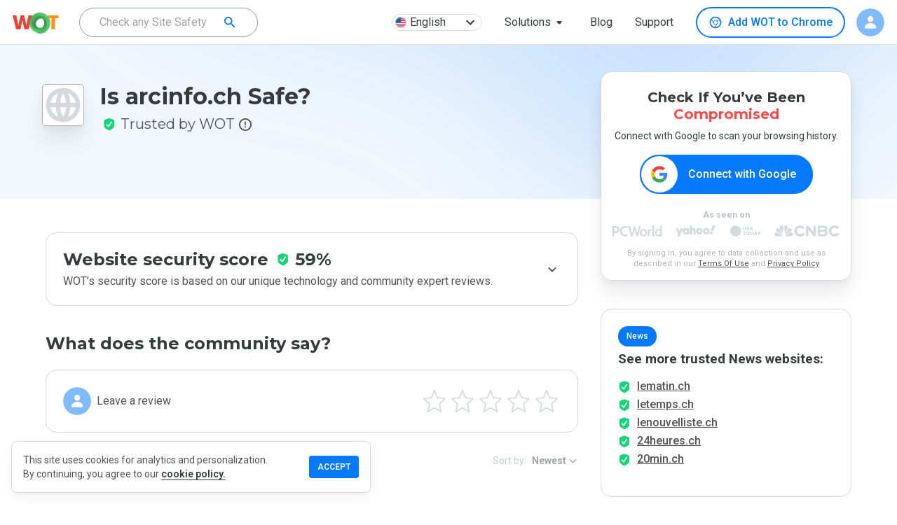

--- FILE ---
content_type: text/html; charset=utf-8
request_url: https://www.google.com/recaptcha/api2/anchor?ar=1&k=6Lcc1-krAAAAABhjg7Pe_RBytcJ83XMZ-RlIgf-i&co=aHR0cHM6Ly93d3cubXl3b3QuY29tOjQ0Mw..&hl=en&type=image&v=PoyoqOPhxBO7pBk68S4YbpHZ&theme=light&size=normal&badge=bottomright&anchor-ms=20000&execute-ms=30000&cb=uzfwl2fhodsv
body_size: 49292
content:
<!DOCTYPE HTML><html dir="ltr" lang="en"><head><meta http-equiv="Content-Type" content="text/html; charset=UTF-8">
<meta http-equiv="X-UA-Compatible" content="IE=edge">
<title>reCAPTCHA</title>
<style type="text/css">
/* cyrillic-ext */
@font-face {
  font-family: 'Roboto';
  font-style: normal;
  font-weight: 400;
  font-stretch: 100%;
  src: url(//fonts.gstatic.com/s/roboto/v48/KFO7CnqEu92Fr1ME7kSn66aGLdTylUAMa3GUBHMdazTgWw.woff2) format('woff2');
  unicode-range: U+0460-052F, U+1C80-1C8A, U+20B4, U+2DE0-2DFF, U+A640-A69F, U+FE2E-FE2F;
}
/* cyrillic */
@font-face {
  font-family: 'Roboto';
  font-style: normal;
  font-weight: 400;
  font-stretch: 100%;
  src: url(//fonts.gstatic.com/s/roboto/v48/KFO7CnqEu92Fr1ME7kSn66aGLdTylUAMa3iUBHMdazTgWw.woff2) format('woff2');
  unicode-range: U+0301, U+0400-045F, U+0490-0491, U+04B0-04B1, U+2116;
}
/* greek-ext */
@font-face {
  font-family: 'Roboto';
  font-style: normal;
  font-weight: 400;
  font-stretch: 100%;
  src: url(//fonts.gstatic.com/s/roboto/v48/KFO7CnqEu92Fr1ME7kSn66aGLdTylUAMa3CUBHMdazTgWw.woff2) format('woff2');
  unicode-range: U+1F00-1FFF;
}
/* greek */
@font-face {
  font-family: 'Roboto';
  font-style: normal;
  font-weight: 400;
  font-stretch: 100%;
  src: url(//fonts.gstatic.com/s/roboto/v48/KFO7CnqEu92Fr1ME7kSn66aGLdTylUAMa3-UBHMdazTgWw.woff2) format('woff2');
  unicode-range: U+0370-0377, U+037A-037F, U+0384-038A, U+038C, U+038E-03A1, U+03A3-03FF;
}
/* math */
@font-face {
  font-family: 'Roboto';
  font-style: normal;
  font-weight: 400;
  font-stretch: 100%;
  src: url(//fonts.gstatic.com/s/roboto/v48/KFO7CnqEu92Fr1ME7kSn66aGLdTylUAMawCUBHMdazTgWw.woff2) format('woff2');
  unicode-range: U+0302-0303, U+0305, U+0307-0308, U+0310, U+0312, U+0315, U+031A, U+0326-0327, U+032C, U+032F-0330, U+0332-0333, U+0338, U+033A, U+0346, U+034D, U+0391-03A1, U+03A3-03A9, U+03B1-03C9, U+03D1, U+03D5-03D6, U+03F0-03F1, U+03F4-03F5, U+2016-2017, U+2034-2038, U+203C, U+2040, U+2043, U+2047, U+2050, U+2057, U+205F, U+2070-2071, U+2074-208E, U+2090-209C, U+20D0-20DC, U+20E1, U+20E5-20EF, U+2100-2112, U+2114-2115, U+2117-2121, U+2123-214F, U+2190, U+2192, U+2194-21AE, U+21B0-21E5, U+21F1-21F2, U+21F4-2211, U+2213-2214, U+2216-22FF, U+2308-230B, U+2310, U+2319, U+231C-2321, U+2336-237A, U+237C, U+2395, U+239B-23B7, U+23D0, U+23DC-23E1, U+2474-2475, U+25AF, U+25B3, U+25B7, U+25BD, U+25C1, U+25CA, U+25CC, U+25FB, U+266D-266F, U+27C0-27FF, U+2900-2AFF, U+2B0E-2B11, U+2B30-2B4C, U+2BFE, U+3030, U+FF5B, U+FF5D, U+1D400-1D7FF, U+1EE00-1EEFF;
}
/* symbols */
@font-face {
  font-family: 'Roboto';
  font-style: normal;
  font-weight: 400;
  font-stretch: 100%;
  src: url(//fonts.gstatic.com/s/roboto/v48/KFO7CnqEu92Fr1ME7kSn66aGLdTylUAMaxKUBHMdazTgWw.woff2) format('woff2');
  unicode-range: U+0001-000C, U+000E-001F, U+007F-009F, U+20DD-20E0, U+20E2-20E4, U+2150-218F, U+2190, U+2192, U+2194-2199, U+21AF, U+21E6-21F0, U+21F3, U+2218-2219, U+2299, U+22C4-22C6, U+2300-243F, U+2440-244A, U+2460-24FF, U+25A0-27BF, U+2800-28FF, U+2921-2922, U+2981, U+29BF, U+29EB, U+2B00-2BFF, U+4DC0-4DFF, U+FFF9-FFFB, U+10140-1018E, U+10190-1019C, U+101A0, U+101D0-101FD, U+102E0-102FB, U+10E60-10E7E, U+1D2C0-1D2D3, U+1D2E0-1D37F, U+1F000-1F0FF, U+1F100-1F1AD, U+1F1E6-1F1FF, U+1F30D-1F30F, U+1F315, U+1F31C, U+1F31E, U+1F320-1F32C, U+1F336, U+1F378, U+1F37D, U+1F382, U+1F393-1F39F, U+1F3A7-1F3A8, U+1F3AC-1F3AF, U+1F3C2, U+1F3C4-1F3C6, U+1F3CA-1F3CE, U+1F3D4-1F3E0, U+1F3ED, U+1F3F1-1F3F3, U+1F3F5-1F3F7, U+1F408, U+1F415, U+1F41F, U+1F426, U+1F43F, U+1F441-1F442, U+1F444, U+1F446-1F449, U+1F44C-1F44E, U+1F453, U+1F46A, U+1F47D, U+1F4A3, U+1F4B0, U+1F4B3, U+1F4B9, U+1F4BB, U+1F4BF, U+1F4C8-1F4CB, U+1F4D6, U+1F4DA, U+1F4DF, U+1F4E3-1F4E6, U+1F4EA-1F4ED, U+1F4F7, U+1F4F9-1F4FB, U+1F4FD-1F4FE, U+1F503, U+1F507-1F50B, U+1F50D, U+1F512-1F513, U+1F53E-1F54A, U+1F54F-1F5FA, U+1F610, U+1F650-1F67F, U+1F687, U+1F68D, U+1F691, U+1F694, U+1F698, U+1F6AD, U+1F6B2, U+1F6B9-1F6BA, U+1F6BC, U+1F6C6-1F6CF, U+1F6D3-1F6D7, U+1F6E0-1F6EA, U+1F6F0-1F6F3, U+1F6F7-1F6FC, U+1F700-1F7FF, U+1F800-1F80B, U+1F810-1F847, U+1F850-1F859, U+1F860-1F887, U+1F890-1F8AD, U+1F8B0-1F8BB, U+1F8C0-1F8C1, U+1F900-1F90B, U+1F93B, U+1F946, U+1F984, U+1F996, U+1F9E9, U+1FA00-1FA6F, U+1FA70-1FA7C, U+1FA80-1FA89, U+1FA8F-1FAC6, U+1FACE-1FADC, U+1FADF-1FAE9, U+1FAF0-1FAF8, U+1FB00-1FBFF;
}
/* vietnamese */
@font-face {
  font-family: 'Roboto';
  font-style: normal;
  font-weight: 400;
  font-stretch: 100%;
  src: url(//fonts.gstatic.com/s/roboto/v48/KFO7CnqEu92Fr1ME7kSn66aGLdTylUAMa3OUBHMdazTgWw.woff2) format('woff2');
  unicode-range: U+0102-0103, U+0110-0111, U+0128-0129, U+0168-0169, U+01A0-01A1, U+01AF-01B0, U+0300-0301, U+0303-0304, U+0308-0309, U+0323, U+0329, U+1EA0-1EF9, U+20AB;
}
/* latin-ext */
@font-face {
  font-family: 'Roboto';
  font-style: normal;
  font-weight: 400;
  font-stretch: 100%;
  src: url(//fonts.gstatic.com/s/roboto/v48/KFO7CnqEu92Fr1ME7kSn66aGLdTylUAMa3KUBHMdazTgWw.woff2) format('woff2');
  unicode-range: U+0100-02BA, U+02BD-02C5, U+02C7-02CC, U+02CE-02D7, U+02DD-02FF, U+0304, U+0308, U+0329, U+1D00-1DBF, U+1E00-1E9F, U+1EF2-1EFF, U+2020, U+20A0-20AB, U+20AD-20C0, U+2113, U+2C60-2C7F, U+A720-A7FF;
}
/* latin */
@font-face {
  font-family: 'Roboto';
  font-style: normal;
  font-weight: 400;
  font-stretch: 100%;
  src: url(//fonts.gstatic.com/s/roboto/v48/KFO7CnqEu92Fr1ME7kSn66aGLdTylUAMa3yUBHMdazQ.woff2) format('woff2');
  unicode-range: U+0000-00FF, U+0131, U+0152-0153, U+02BB-02BC, U+02C6, U+02DA, U+02DC, U+0304, U+0308, U+0329, U+2000-206F, U+20AC, U+2122, U+2191, U+2193, U+2212, U+2215, U+FEFF, U+FFFD;
}
/* cyrillic-ext */
@font-face {
  font-family: 'Roboto';
  font-style: normal;
  font-weight: 500;
  font-stretch: 100%;
  src: url(//fonts.gstatic.com/s/roboto/v48/KFO7CnqEu92Fr1ME7kSn66aGLdTylUAMa3GUBHMdazTgWw.woff2) format('woff2');
  unicode-range: U+0460-052F, U+1C80-1C8A, U+20B4, U+2DE0-2DFF, U+A640-A69F, U+FE2E-FE2F;
}
/* cyrillic */
@font-face {
  font-family: 'Roboto';
  font-style: normal;
  font-weight: 500;
  font-stretch: 100%;
  src: url(//fonts.gstatic.com/s/roboto/v48/KFO7CnqEu92Fr1ME7kSn66aGLdTylUAMa3iUBHMdazTgWw.woff2) format('woff2');
  unicode-range: U+0301, U+0400-045F, U+0490-0491, U+04B0-04B1, U+2116;
}
/* greek-ext */
@font-face {
  font-family: 'Roboto';
  font-style: normal;
  font-weight: 500;
  font-stretch: 100%;
  src: url(//fonts.gstatic.com/s/roboto/v48/KFO7CnqEu92Fr1ME7kSn66aGLdTylUAMa3CUBHMdazTgWw.woff2) format('woff2');
  unicode-range: U+1F00-1FFF;
}
/* greek */
@font-face {
  font-family: 'Roboto';
  font-style: normal;
  font-weight: 500;
  font-stretch: 100%;
  src: url(//fonts.gstatic.com/s/roboto/v48/KFO7CnqEu92Fr1ME7kSn66aGLdTylUAMa3-UBHMdazTgWw.woff2) format('woff2');
  unicode-range: U+0370-0377, U+037A-037F, U+0384-038A, U+038C, U+038E-03A1, U+03A3-03FF;
}
/* math */
@font-face {
  font-family: 'Roboto';
  font-style: normal;
  font-weight: 500;
  font-stretch: 100%;
  src: url(//fonts.gstatic.com/s/roboto/v48/KFO7CnqEu92Fr1ME7kSn66aGLdTylUAMawCUBHMdazTgWw.woff2) format('woff2');
  unicode-range: U+0302-0303, U+0305, U+0307-0308, U+0310, U+0312, U+0315, U+031A, U+0326-0327, U+032C, U+032F-0330, U+0332-0333, U+0338, U+033A, U+0346, U+034D, U+0391-03A1, U+03A3-03A9, U+03B1-03C9, U+03D1, U+03D5-03D6, U+03F0-03F1, U+03F4-03F5, U+2016-2017, U+2034-2038, U+203C, U+2040, U+2043, U+2047, U+2050, U+2057, U+205F, U+2070-2071, U+2074-208E, U+2090-209C, U+20D0-20DC, U+20E1, U+20E5-20EF, U+2100-2112, U+2114-2115, U+2117-2121, U+2123-214F, U+2190, U+2192, U+2194-21AE, U+21B0-21E5, U+21F1-21F2, U+21F4-2211, U+2213-2214, U+2216-22FF, U+2308-230B, U+2310, U+2319, U+231C-2321, U+2336-237A, U+237C, U+2395, U+239B-23B7, U+23D0, U+23DC-23E1, U+2474-2475, U+25AF, U+25B3, U+25B7, U+25BD, U+25C1, U+25CA, U+25CC, U+25FB, U+266D-266F, U+27C0-27FF, U+2900-2AFF, U+2B0E-2B11, U+2B30-2B4C, U+2BFE, U+3030, U+FF5B, U+FF5D, U+1D400-1D7FF, U+1EE00-1EEFF;
}
/* symbols */
@font-face {
  font-family: 'Roboto';
  font-style: normal;
  font-weight: 500;
  font-stretch: 100%;
  src: url(//fonts.gstatic.com/s/roboto/v48/KFO7CnqEu92Fr1ME7kSn66aGLdTylUAMaxKUBHMdazTgWw.woff2) format('woff2');
  unicode-range: U+0001-000C, U+000E-001F, U+007F-009F, U+20DD-20E0, U+20E2-20E4, U+2150-218F, U+2190, U+2192, U+2194-2199, U+21AF, U+21E6-21F0, U+21F3, U+2218-2219, U+2299, U+22C4-22C6, U+2300-243F, U+2440-244A, U+2460-24FF, U+25A0-27BF, U+2800-28FF, U+2921-2922, U+2981, U+29BF, U+29EB, U+2B00-2BFF, U+4DC0-4DFF, U+FFF9-FFFB, U+10140-1018E, U+10190-1019C, U+101A0, U+101D0-101FD, U+102E0-102FB, U+10E60-10E7E, U+1D2C0-1D2D3, U+1D2E0-1D37F, U+1F000-1F0FF, U+1F100-1F1AD, U+1F1E6-1F1FF, U+1F30D-1F30F, U+1F315, U+1F31C, U+1F31E, U+1F320-1F32C, U+1F336, U+1F378, U+1F37D, U+1F382, U+1F393-1F39F, U+1F3A7-1F3A8, U+1F3AC-1F3AF, U+1F3C2, U+1F3C4-1F3C6, U+1F3CA-1F3CE, U+1F3D4-1F3E0, U+1F3ED, U+1F3F1-1F3F3, U+1F3F5-1F3F7, U+1F408, U+1F415, U+1F41F, U+1F426, U+1F43F, U+1F441-1F442, U+1F444, U+1F446-1F449, U+1F44C-1F44E, U+1F453, U+1F46A, U+1F47D, U+1F4A3, U+1F4B0, U+1F4B3, U+1F4B9, U+1F4BB, U+1F4BF, U+1F4C8-1F4CB, U+1F4D6, U+1F4DA, U+1F4DF, U+1F4E3-1F4E6, U+1F4EA-1F4ED, U+1F4F7, U+1F4F9-1F4FB, U+1F4FD-1F4FE, U+1F503, U+1F507-1F50B, U+1F50D, U+1F512-1F513, U+1F53E-1F54A, U+1F54F-1F5FA, U+1F610, U+1F650-1F67F, U+1F687, U+1F68D, U+1F691, U+1F694, U+1F698, U+1F6AD, U+1F6B2, U+1F6B9-1F6BA, U+1F6BC, U+1F6C6-1F6CF, U+1F6D3-1F6D7, U+1F6E0-1F6EA, U+1F6F0-1F6F3, U+1F6F7-1F6FC, U+1F700-1F7FF, U+1F800-1F80B, U+1F810-1F847, U+1F850-1F859, U+1F860-1F887, U+1F890-1F8AD, U+1F8B0-1F8BB, U+1F8C0-1F8C1, U+1F900-1F90B, U+1F93B, U+1F946, U+1F984, U+1F996, U+1F9E9, U+1FA00-1FA6F, U+1FA70-1FA7C, U+1FA80-1FA89, U+1FA8F-1FAC6, U+1FACE-1FADC, U+1FADF-1FAE9, U+1FAF0-1FAF8, U+1FB00-1FBFF;
}
/* vietnamese */
@font-face {
  font-family: 'Roboto';
  font-style: normal;
  font-weight: 500;
  font-stretch: 100%;
  src: url(//fonts.gstatic.com/s/roboto/v48/KFO7CnqEu92Fr1ME7kSn66aGLdTylUAMa3OUBHMdazTgWw.woff2) format('woff2');
  unicode-range: U+0102-0103, U+0110-0111, U+0128-0129, U+0168-0169, U+01A0-01A1, U+01AF-01B0, U+0300-0301, U+0303-0304, U+0308-0309, U+0323, U+0329, U+1EA0-1EF9, U+20AB;
}
/* latin-ext */
@font-face {
  font-family: 'Roboto';
  font-style: normal;
  font-weight: 500;
  font-stretch: 100%;
  src: url(//fonts.gstatic.com/s/roboto/v48/KFO7CnqEu92Fr1ME7kSn66aGLdTylUAMa3KUBHMdazTgWw.woff2) format('woff2');
  unicode-range: U+0100-02BA, U+02BD-02C5, U+02C7-02CC, U+02CE-02D7, U+02DD-02FF, U+0304, U+0308, U+0329, U+1D00-1DBF, U+1E00-1E9F, U+1EF2-1EFF, U+2020, U+20A0-20AB, U+20AD-20C0, U+2113, U+2C60-2C7F, U+A720-A7FF;
}
/* latin */
@font-face {
  font-family: 'Roboto';
  font-style: normal;
  font-weight: 500;
  font-stretch: 100%;
  src: url(//fonts.gstatic.com/s/roboto/v48/KFO7CnqEu92Fr1ME7kSn66aGLdTylUAMa3yUBHMdazQ.woff2) format('woff2');
  unicode-range: U+0000-00FF, U+0131, U+0152-0153, U+02BB-02BC, U+02C6, U+02DA, U+02DC, U+0304, U+0308, U+0329, U+2000-206F, U+20AC, U+2122, U+2191, U+2193, U+2212, U+2215, U+FEFF, U+FFFD;
}
/* cyrillic-ext */
@font-face {
  font-family: 'Roboto';
  font-style: normal;
  font-weight: 900;
  font-stretch: 100%;
  src: url(//fonts.gstatic.com/s/roboto/v48/KFO7CnqEu92Fr1ME7kSn66aGLdTylUAMa3GUBHMdazTgWw.woff2) format('woff2');
  unicode-range: U+0460-052F, U+1C80-1C8A, U+20B4, U+2DE0-2DFF, U+A640-A69F, U+FE2E-FE2F;
}
/* cyrillic */
@font-face {
  font-family: 'Roboto';
  font-style: normal;
  font-weight: 900;
  font-stretch: 100%;
  src: url(//fonts.gstatic.com/s/roboto/v48/KFO7CnqEu92Fr1ME7kSn66aGLdTylUAMa3iUBHMdazTgWw.woff2) format('woff2');
  unicode-range: U+0301, U+0400-045F, U+0490-0491, U+04B0-04B1, U+2116;
}
/* greek-ext */
@font-face {
  font-family: 'Roboto';
  font-style: normal;
  font-weight: 900;
  font-stretch: 100%;
  src: url(//fonts.gstatic.com/s/roboto/v48/KFO7CnqEu92Fr1ME7kSn66aGLdTylUAMa3CUBHMdazTgWw.woff2) format('woff2');
  unicode-range: U+1F00-1FFF;
}
/* greek */
@font-face {
  font-family: 'Roboto';
  font-style: normal;
  font-weight: 900;
  font-stretch: 100%;
  src: url(//fonts.gstatic.com/s/roboto/v48/KFO7CnqEu92Fr1ME7kSn66aGLdTylUAMa3-UBHMdazTgWw.woff2) format('woff2');
  unicode-range: U+0370-0377, U+037A-037F, U+0384-038A, U+038C, U+038E-03A1, U+03A3-03FF;
}
/* math */
@font-face {
  font-family: 'Roboto';
  font-style: normal;
  font-weight: 900;
  font-stretch: 100%;
  src: url(//fonts.gstatic.com/s/roboto/v48/KFO7CnqEu92Fr1ME7kSn66aGLdTylUAMawCUBHMdazTgWw.woff2) format('woff2');
  unicode-range: U+0302-0303, U+0305, U+0307-0308, U+0310, U+0312, U+0315, U+031A, U+0326-0327, U+032C, U+032F-0330, U+0332-0333, U+0338, U+033A, U+0346, U+034D, U+0391-03A1, U+03A3-03A9, U+03B1-03C9, U+03D1, U+03D5-03D6, U+03F0-03F1, U+03F4-03F5, U+2016-2017, U+2034-2038, U+203C, U+2040, U+2043, U+2047, U+2050, U+2057, U+205F, U+2070-2071, U+2074-208E, U+2090-209C, U+20D0-20DC, U+20E1, U+20E5-20EF, U+2100-2112, U+2114-2115, U+2117-2121, U+2123-214F, U+2190, U+2192, U+2194-21AE, U+21B0-21E5, U+21F1-21F2, U+21F4-2211, U+2213-2214, U+2216-22FF, U+2308-230B, U+2310, U+2319, U+231C-2321, U+2336-237A, U+237C, U+2395, U+239B-23B7, U+23D0, U+23DC-23E1, U+2474-2475, U+25AF, U+25B3, U+25B7, U+25BD, U+25C1, U+25CA, U+25CC, U+25FB, U+266D-266F, U+27C0-27FF, U+2900-2AFF, U+2B0E-2B11, U+2B30-2B4C, U+2BFE, U+3030, U+FF5B, U+FF5D, U+1D400-1D7FF, U+1EE00-1EEFF;
}
/* symbols */
@font-face {
  font-family: 'Roboto';
  font-style: normal;
  font-weight: 900;
  font-stretch: 100%;
  src: url(//fonts.gstatic.com/s/roboto/v48/KFO7CnqEu92Fr1ME7kSn66aGLdTylUAMaxKUBHMdazTgWw.woff2) format('woff2');
  unicode-range: U+0001-000C, U+000E-001F, U+007F-009F, U+20DD-20E0, U+20E2-20E4, U+2150-218F, U+2190, U+2192, U+2194-2199, U+21AF, U+21E6-21F0, U+21F3, U+2218-2219, U+2299, U+22C4-22C6, U+2300-243F, U+2440-244A, U+2460-24FF, U+25A0-27BF, U+2800-28FF, U+2921-2922, U+2981, U+29BF, U+29EB, U+2B00-2BFF, U+4DC0-4DFF, U+FFF9-FFFB, U+10140-1018E, U+10190-1019C, U+101A0, U+101D0-101FD, U+102E0-102FB, U+10E60-10E7E, U+1D2C0-1D2D3, U+1D2E0-1D37F, U+1F000-1F0FF, U+1F100-1F1AD, U+1F1E6-1F1FF, U+1F30D-1F30F, U+1F315, U+1F31C, U+1F31E, U+1F320-1F32C, U+1F336, U+1F378, U+1F37D, U+1F382, U+1F393-1F39F, U+1F3A7-1F3A8, U+1F3AC-1F3AF, U+1F3C2, U+1F3C4-1F3C6, U+1F3CA-1F3CE, U+1F3D4-1F3E0, U+1F3ED, U+1F3F1-1F3F3, U+1F3F5-1F3F7, U+1F408, U+1F415, U+1F41F, U+1F426, U+1F43F, U+1F441-1F442, U+1F444, U+1F446-1F449, U+1F44C-1F44E, U+1F453, U+1F46A, U+1F47D, U+1F4A3, U+1F4B0, U+1F4B3, U+1F4B9, U+1F4BB, U+1F4BF, U+1F4C8-1F4CB, U+1F4D6, U+1F4DA, U+1F4DF, U+1F4E3-1F4E6, U+1F4EA-1F4ED, U+1F4F7, U+1F4F9-1F4FB, U+1F4FD-1F4FE, U+1F503, U+1F507-1F50B, U+1F50D, U+1F512-1F513, U+1F53E-1F54A, U+1F54F-1F5FA, U+1F610, U+1F650-1F67F, U+1F687, U+1F68D, U+1F691, U+1F694, U+1F698, U+1F6AD, U+1F6B2, U+1F6B9-1F6BA, U+1F6BC, U+1F6C6-1F6CF, U+1F6D3-1F6D7, U+1F6E0-1F6EA, U+1F6F0-1F6F3, U+1F6F7-1F6FC, U+1F700-1F7FF, U+1F800-1F80B, U+1F810-1F847, U+1F850-1F859, U+1F860-1F887, U+1F890-1F8AD, U+1F8B0-1F8BB, U+1F8C0-1F8C1, U+1F900-1F90B, U+1F93B, U+1F946, U+1F984, U+1F996, U+1F9E9, U+1FA00-1FA6F, U+1FA70-1FA7C, U+1FA80-1FA89, U+1FA8F-1FAC6, U+1FACE-1FADC, U+1FADF-1FAE9, U+1FAF0-1FAF8, U+1FB00-1FBFF;
}
/* vietnamese */
@font-face {
  font-family: 'Roboto';
  font-style: normal;
  font-weight: 900;
  font-stretch: 100%;
  src: url(//fonts.gstatic.com/s/roboto/v48/KFO7CnqEu92Fr1ME7kSn66aGLdTylUAMa3OUBHMdazTgWw.woff2) format('woff2');
  unicode-range: U+0102-0103, U+0110-0111, U+0128-0129, U+0168-0169, U+01A0-01A1, U+01AF-01B0, U+0300-0301, U+0303-0304, U+0308-0309, U+0323, U+0329, U+1EA0-1EF9, U+20AB;
}
/* latin-ext */
@font-face {
  font-family: 'Roboto';
  font-style: normal;
  font-weight: 900;
  font-stretch: 100%;
  src: url(//fonts.gstatic.com/s/roboto/v48/KFO7CnqEu92Fr1ME7kSn66aGLdTylUAMa3KUBHMdazTgWw.woff2) format('woff2');
  unicode-range: U+0100-02BA, U+02BD-02C5, U+02C7-02CC, U+02CE-02D7, U+02DD-02FF, U+0304, U+0308, U+0329, U+1D00-1DBF, U+1E00-1E9F, U+1EF2-1EFF, U+2020, U+20A0-20AB, U+20AD-20C0, U+2113, U+2C60-2C7F, U+A720-A7FF;
}
/* latin */
@font-face {
  font-family: 'Roboto';
  font-style: normal;
  font-weight: 900;
  font-stretch: 100%;
  src: url(//fonts.gstatic.com/s/roboto/v48/KFO7CnqEu92Fr1ME7kSn66aGLdTylUAMa3yUBHMdazQ.woff2) format('woff2');
  unicode-range: U+0000-00FF, U+0131, U+0152-0153, U+02BB-02BC, U+02C6, U+02DA, U+02DC, U+0304, U+0308, U+0329, U+2000-206F, U+20AC, U+2122, U+2191, U+2193, U+2212, U+2215, U+FEFF, U+FFFD;
}

</style>
<link rel="stylesheet" type="text/css" href="https://www.gstatic.com/recaptcha/releases/PoyoqOPhxBO7pBk68S4YbpHZ/styles__ltr.css">
<script nonce="LrbDVayLZDNR3Ci2BNMO5A" type="text/javascript">window['__recaptcha_api'] = 'https://www.google.com/recaptcha/api2/';</script>
<script type="text/javascript" src="https://www.gstatic.com/recaptcha/releases/PoyoqOPhxBO7pBk68S4YbpHZ/recaptcha__en.js" nonce="LrbDVayLZDNR3Ci2BNMO5A">
      
    </script></head>
<body><div id="rc-anchor-alert" class="rc-anchor-alert"></div>
<input type="hidden" id="recaptcha-token" value="[base64]">
<script type="text/javascript" nonce="LrbDVayLZDNR3Ci2BNMO5A">
      recaptcha.anchor.Main.init("[\x22ainput\x22,[\x22bgdata\x22,\x22\x22,\[base64]/[base64]/[base64]/bmV3IHJbeF0oY1swXSk6RT09Mj9uZXcgclt4XShjWzBdLGNbMV0pOkU9PTM/bmV3IHJbeF0oY1swXSxjWzFdLGNbMl0pOkU9PTQ/[base64]/[base64]/[base64]/[base64]/[base64]/[base64]/[base64]/[base64]\x22,\[base64]\x22,\[base64]/w65YwqrDhzBhwrnCu8KNwr7DuB8lTMO2w5IyUkkjw5d7w61zJcKZZ8K7w4fDrgkIasKABVDCsgQbw6JcX3nCsMK/w5MnwovCkMKJC1YjwrZSfBtrwr9jFMOewpdYdMOKwoXCp1N2wpXDisO7w6kxcQl9N8O8fStrwrh+KsKEw67CvcKWw4A0woDDmWNVwoVOwpVrbQoIAsOyFk/DnCzCgsOHw7s1w4Fjw5tlYnpfIsKlLgjCksK5Z8OLN11dfg/DjnV/wr3DkVN+FsKVw5BCwq5Tw40Uwp1ad2ZYHcO1bMOnw5hwwqhtw6rDpcKAOsKNwod8OggAQMKRwr1zNxwmZCEpwozDicO1O8KsNcO7OizChyjCq8OeDcKpDV1xw5HDjMOuS8OdwrAtPcK/CXDCuMOnw7fClWnCsCZFw6/CtMOQw68qRXl2PcKbIwnCnCLCoEURwq7DncO3w5jDnhbDpyBuJgVHeMK1wqstE8Orw71RwpFTKcKPwqzDssOvw5oMw7XCgQpACAvCpcOYw4JBXcKSw4DDhMKDw7jCmAo/[base64]/BkxzwovCm0Q9wrx/DcK/fxrDvXPCosO5w6HDmMKhZcKtwpsPwq/Co8KbwrpCNcO8woTChsKJFcKLQQPDnsOFKx/Dl29bL8KDwqLCi8OcR8K+UcKCwp7CuEHDvxrDmTDCuQ7CpMOJLDopw4tyw6HDnMKsO3/[base64]/CicO0TsKHVFrDtVwIw4p7XMOLw5Vgw4clMMOuPwbDm8KbasKtw6zDp8O9AV4AMsO7wpPDtltEwr/DmGrCr8OKEMOkSRPDmhPDkCPCrcOvNlrDqB4ewpBRKmhtAcO7w4tqGcKUw7nDoEjCmGjDhcKow4jDjgNFw6PDiTpVHMOzwpfDrhXCrS1Bw77CiWY2wr/CmsKcU8OnRMKQw6rCkHB3bRrDpnBbwrY0RgDCqSYmwpvCvsKKWkkYwqxhwpBbwosaw64ALcOdXcOsw7JMwqQ6d17DqEsIG8OPwoHCnBJUwrMcwq/[base64]/FsOGw6Nrw70CwqvCjcOwbXV9w5vDmxnDosKcLTJswqHDrQ/CkcO7wq/[base64]/wr7CvsKTGMOUwrTCo8OMOy8JEhHDg8Obw78zTDzDh2kZDggEEMO4HALCpsKIw4wyaRVhazbDjsKtKsKGNMKwwrLDuMOWO2DDvkXDnR0Cw43DhMOwbE/[base64]/CuRXDvMKxwpDDgBoBKcKvw4zDjcKnKsOVw7oCw43CrcKQw7bCjsOqw7TDksOYEUY8RxYpw4lDEMOhBsKeUyZ2fhkPw7nDtcKLw6Rfwo7Dqmw9wrkkw77Cpy3ColZBwonDrCbCu8KIZgF0e0bCn8KwfcO4wrI9R8KlwqrDomnClsKnIcOAHz/DrhYKworCiX/[base64]/CgMORw7DChsKbcwjDuUDCmcK2JcOqwrZmWVzDqmLDpQwjMsO/w6dYYcKnFlHCsnLDsxtPw5MIASLDlsKJwpwIwqXDlkPDvDp3czMhB8ODdncdw5J1aMOow41hw4BRDUtww5kGw4zCmsOAGcKHwrfCvjPDohgkTGHCsMKeNg8aw57Dt2fDkcKqwpoCFijDqMKtb1PCl8O/RWwHe8OtecOQw4VgfnrDp8OSw7HCpijCj8OTQsKjbsKsVMKvISEnDMKYwonDh1UvwpovBVDCrBvDjjTCp8OnDgsvw5jDisOdwoDCjcOowqAawooew686w5Bjwoozwp7DssKrw61VwphjZl3ClcK0wrk5wq1aw7BrGMOxUcKdw5fCksOpw49kMHHDisOQw5rCgV/DusKHw7zCqMOCwp0EccKRUsKNMsKiAcOxwpZrM8OKaR4Dw4LDgBRuw4Fqw63CiAfDhMOEAMKIJh/CscKhw4HDihB9wpM5NzsIw4IARMOkPcOOw693IQ5bwoRHPDDCqWZKVMOzXjsbdsOhw6zCrwNKY8KAacKmVMO4AmTDtUnDu8ODwobCocKSwpfDucOyVcOYw71fbMKMwq0rwrHCingwwrRowq/DrjDDoHwPJMOLDcKXXhd0w4kmQMKEDsOJeQJoTEPCviHDjGjDgEzDpcONe8KIwojDpQpewrQiQ8OVLyLCicO1w7BeTn5pw7Q5w4dBbsOowpIvLHTDkSUHwoZjwognSEcVw4/DisKcWXbCpjzCgcKNYsKmOMKLJCh/W8KNw7fClcKrwr5DQ8Kfw5dOOjYddyLDm8KSw7VTwpA7dsKewrUHTWlKKhvDiRRuwoPCtMK/woDCpzhuwqNjUC/DisKHJVEpwq3CpMKAfx5jCEHDjsOAw4EIw6vCrsKaFV01w4NGTsOLccK0XCbDoipVw5gYw7HDu8KcFMOHWzcNw7fCoklLw73DusOcwqrCuH1vcFDDk8OqwpU4LmVGJsORLQBswph6woEnAVDDpMO7IcO/wo1bw5Bywr8Vw5ZiwpIEw7XCk3jCiSECHcOAQTctesOWDcOaUirDlBEnFkFjIworAcKcwqlKw6hZwpfDnMOPfMK9YsOiwpnCjMKcSRfDvcOewrzClwsswoFAw5nCmcKGKsKwNsOSORhHwrIzCMOJNCw8wpTDjEHCqVg7w6l5HCTCicKSZGg8Xj/DocKVwpE9dcOVw5rChsOVwp/DvjM7BXvCrMKdw6HDrEYLw5DDhcO1wpZ0wq7DlMKuw6XCtsKUF202woLCswLDiEglw7jCnsKZwqJsH8Kjw4IPK8K+woJfKcKJwrvCh8KwVMOUAsKyw6fDmULCpcK7w58vI8O3EcKwOMOswqrCpcOPNcK3aljDih1/w7VPwqLCu8O9BcOMQ8OlFsO5THkeYlDCvzrCncOGHm9RwrQ2w7PDixBOagfCmCNaQMOeF8ODw5/DicOPwrPCjlfDkivDuQx7w4PCrnTCqMK2wqjCgTXCqsOkwrFgw5VJw7k4w7Q8Gh/CkjzCpn8bw6LDmH1+IsKfwosmwrA/E8K9w4nCusOzCMKgwpjDuC/ClBrDmALDmsKnbxUIwrhXaXkBwrLDnm8dFCfCgcKFVcKnNU3DsMOwEsO3dMKWZlnDsBHDucOiI3dzZMONS8Kgw6rDkyXDl0MlwpjDssO+bMO5w5nCoVjDjMOMw7jCssKnIcOrwqPCpRpRw7FVLcKow6zDplV0f13DhgRrw5vDmMKgYMOFw5PDmMK2PMK4w7p/[base64]/CuMKrTC9awrsscMKJEcO8wo7CqsKgYWk/wpA5wpt7OcOXw5QiLsKgw4tJScKUwpNCOcOHwoEnNsKJCcOaD8K4FcOTRMOJPynCisKaw4pjwoTDkR/CpGLCoMKiwqMLUUohaXPChcORwpzDvBrCl8O9SMKPAjcgHMKCw5l4O8O5wo0qacOZwr8YccOxOsOuw4ghL8KxPcOtwqHCrW91w4okd3/[base64]/CnyjCjxLDu8OJbR/[base64]/DuRzDtDfCvC7Ct8KVwpBRw6I6wrDDtDbChhQhwoosTgjDvsKxeTzDlMKsFDvClMOQTcKSSk/DtsKUw77DnlElJcKnw5HCsVhqwoQfwrvCkz9/w4tvey9ULsK6w5cAwoMyw4kbUEAKw70YwqJucloZK8Oww4rDmntBw51zRBcNd27DosKjwrNPZMOFGcO2LsOZPcKnwqHCkTIyw5TCnsKlL8Kcw7doDcO+UwNrDkNowoFrwqNCA8OlLX3DsgMRCMOIwrHDksKGw4YKKT/[base64]/Cl8ORw7Rrw7RRwqp/wpN1azjCgUDDisODf8O/esKqQXp6wpLCuClUw5rCpnrDucOgecOpYSHCoMOawrfDtsKiw5EVwp7CrsOUw6LChS17w6t9L3DClMK3wpDCssKdRjQIJidCwrk8Q8K0wq1ePMOLwpTCssOkwprDjsO0woZ0w77DvsObw69hwq5Ywr/CjQ4VasKiYm80wqjDpsKXw6paw4dAw6nDnDBKYcKEFcOAHV0nK1twPm8dfwXCszPDrgrCrcKkwoAwwrnDuMOvWXA/SiJRwrUpJcOFwovDl8O/wqRRWsKLwqYIaMKXwp86bcKmY3nChcKuUzXCtMOoFFolDsOOw4drcyU1EyHCs8OiUBMCIBrDgnwyw4fDthARwq/DmAXChQgDw4PCpsKjJSjDhsOwNcK3w7ZYdsOowqZUw5dnwr/CpsOcwpYOXATDgMOuEHI9wqfCjAh2GcOPFkHDp2w/[base64]/DhUfCisOORcKiwrgPMiPDlcOIG8Ojwq4mwrRpw7cuM8KNUmNUwrdswq8oP8Kkw5zDrWwGYMOSeTAXw53Dt8KZwrwfw6sRw5ofwojCt8KJQcO2MsOXwo56w7rCrnjCpcKCTFxZE8OqHcKFDXNEaD7Cp8OiZsO/[base64]/ChBxYw5/[base64]/wq8JwqHCoGNEA8O5w6DClDxSwqnChcOVNCJow4F4wrbCmMKswrVIfMKIwqg4w7nDp8OIV8OFAMOqw54PXyHCpMOuw5dQHhbDjUXCtSA2w67CqFR2wq3Cm8OwE8KlUT9bwqbCu8KvPWPDvMK8ZUPDrVTCqhTDhickesO0AMKTZsOcw5FDw5kKwr/[base64]/BcKaw6snw6PCjB0JLRs6w5zDiXQFwqjClsK1DMO3woxYKMOwb8O8wrwxwrnDtMOMwqfDiBLDqVXDtybDthPCnsKBfRXDtsOIw7V+ZU3DpDXCmSLDrznDlA8nw7jCpMKYAk5FwrwswojDn8KTwqQ5DcKBZ8KGw5wDw5teW8Kmw4/[base64]/B2gXwpTDrMKMw6EawpNvwqt5w7pJe1Z6GnJfwpbCqm9IKsK6wojCnsKUQyTDp8KAX2kqwoJNccOPwqTDjMKjwr9XKz4Kw4orIsKXNDTDgMOBwpYqw5LCjcOSBcKnIsOEaMOPXcKUw5DDvMOdwo7DoyPCrsOlZMOlwph5K1/DvQ7Cj8Ofw7bCicKxw5LCrUjCtcO3wr0DX8K/[base64]/Dh8KHw7RWG8Kvw47DnUBhN8OqwqjCo8Oew7nDgVkPVsKfOcOYwqslDH8ew4Y7wpDCkMKxwqhcRn7ChS3DgcObw699wqQBwrzCpBgLIMK3Skhew6PCkAnDkMOfw5MRwqPCnMOmf1h9NcKfw57DgsKRYMKGw5lfwpsxw5kaasOxwqvCrsKMw6/CssOTw7oMSMOFakTClyR1wp8jw6pVHcKbKjlzBwrCvMK3bAFSQ3J+wqwYwpHCpz7CvjFLwoQFGcOibMORwptvbcOSG2kAwp7CvcKjbsOYw7DDj0thN8KAw4fCv8O2QQjDuMKuX8Oaw67DjcK2PcO/ccOfwoTDoUoPw5EWwpLDrnwYW8KeUSNPw7LCrTXCqMOKdcKKZsOhw4zDgMOOScKpwoDDhcOpwpURIkwSwrPCpcK0w6xTa8OZcMKKwoxYecK9wp9/w4zCgsOEdcO7w4/DqMKaLHDDmwLDuMKGw5/CvcKwbXheKMOKcsOiwq4cwqYVJ2AgIRpzwrDCiXrDv8KNYAHDlXfCkEl2ZGbDoSI1IMKefsO1OmHCkXfDkcKmw6FRwr0MCRrCgsKbw7IxOn3CniDDvl5TGsOfwobDgiocwqTCjMOCN3YPw6nCisO9c3/CqkIhw6FgZMKEbcKdw4LDk3jDsMKxw7vCnMK8wr5BVcOOwpTCkxAQw53DkcO/TSnDmTQrHjzCvnXDm8Ogw4lNATnDgm7DmcOPwrhEwoLCllLDsSZHwrPCmyLCvcOqMFw6NlvCmSXDt8O/wrnCi8KdS27Cg1vDr8OKacOuw6DCsgRWw6UzIsKGRVRXNcOWwosmwonCkH9Fc8KlH0Vsw6LCrcO/w57DisO3wrzDvMKIwqh2L8K9wo4uw6bCoMKNBGMQw53DicK3wrTDuMOgZ8K3wrYKElM7wporwogNKHAlwr8vI8KTw7gpGj/CuAcnGiXCmcKDw7vCncKxw5JiamTDpgXCrh7DgcOcMzbCmQ7CpMKEw5ZHwqjDssOUW8KawqNlMxc+wq/[base64]/CgMOLRMKQbHtRB1bDo8O0NwNfPXM9IMOgVlnDksK/WcOEEcKAw6LCoMOfKA/Dt1Yxw5TDtMK5w6vClMOgVFbDh07DlcKZwpoDQ1jCk8O4wqvDnsK8KMOcwoYDT1DDvGRtKEjDj8O4AUHDqwPDq1lSwoVzBxvDqXp2w6rDpBl0wpnChcO7w4XCqErDnsKVw4FlwprDjMO9wpI+w45/wrXDmgvCusOIPEg2ccKHDhchAsOEw4HCicOaw4rCnsKRw4PCh8O8UmDDuMOdwoLDu8O2NHAcw5teFAdcJ8OrLcOOW8KNwpxYw7FDLU0WwoXCnQxPw4glwrbCti4nwoTDg8Oywp/CtQVEcCJPVyDCksOvEwQEwp9Zf8ORw5sYCMOaNMK7w43Doz3Dk8Ocw7nCjSAmwp3DgSnCrMK7asKEw7DCpjc6w6pNHMO2w4tpJW3CnU5hQ8OYwpvDqsO8w5fCrh5Wwr8zKQnCuwvDsEDDn8OMfisiw7/DjsOQwqXDoMK9wrvCgsOzHTDDvcKUw7nDklwJwqfCqWbDicOEV8KywpDCqcKGUh/DsH/[base64]/DssOUwqDCmDMET8OXw7nCqDsMW1vCuC3DqV0NwqlFFMKDw7/CucKdJAsow4zDsD/CpA4jwrIXw5zCrzg1YBgswqPCn8KzdMKBNCbCq3bCjsKiwoDDmH5Eb8KYR2jDkCLCmMOywqpCfDDClcK3YwcuLSHDtcOlwoBGw6LDicOHw6rCn8O9wonCozLCgWUsXHIUw5TDuMOdFyvCnMOiwqFjw4TCmMOJwqXCpMOUw5rChcO2wpPDvMKHN8OoTcK+w4/CiiZ2w6DCkCATfMOPKj0kD8OYw7BNwrJow5nDpsKNEVpjwrssN8KKwqlEw5HDsm/Ck2LCg0ESwr/CmU9bw499D2nClg7Ds8OTM8KYR3QjJMOMbcO8am7DlDrCj8KyVTzDmcO+wqDCkgMIb8OOd8Ogw64tJMOPw7nCok4Tw77CvcKaJgTDshfDpsKew4vDniDDrUo6CcKSHQjDtlPCmcO8w6ACWMKmYy0GQ8O0w6XDhXHDoMODCcKHw6/[base64]/Do8OySRo0wqA9w4wIbMOQJVxlwoxOwoDCmMOUYiBmKMOlwp/CgsOrworDkTMJBsO0C8KieSsxVjXCrFlFw6jDo8O5w6TCssK+w6nCgMKWwp47wonDjgsswrskFBlQT8KEw4jDmH7CnQfCqClMw5XCisONIXjCuDhPaVLCqGPCkmInwrdFw67DgsKzw4PDn0/DtMOZw7DDsMOSw7JWK8OeOcOgDBNaNjgqXsKhw5dcwr5nwpogw4kdw4htw5kFw7PDsMOcIQlmwqV2JyjDlsKbBcKuw7nCtcKgFcK6EWPDrAzCk8KmZT7CncK2wpPDrcO1fMODXMKqYMKyEUfDucOYWUxpwotGG8Oyw4Y6w5/Dv8KnPDtbwoIcHcKjP8KbTD7DsUvCv8KKesOWDcO6XMK6ZEdgw5Jywr0dw6p5bMOvw67DqnDDgMOfw43CicKZw7HCicKgw7jCt8O/w5LDhRNqcEhIb8KTwrUUZm7CkDDDuzXCksKcEcO4w6gjYsKnH8KDSMKLZWZwMMKIDFNTCBvCm3vDtBdDFsOMw6bDnsOLw64BMXLDuFw7wp3DoxzCgUJxw7/DmsOANAHDgVHCgMOTLXHDunXCqcOzHsO+XsO0w73DpsKGwokRw4jCqsOfXDvCsTLCrXzCl2tJw77DggolUXUvKcO/acOzw7XDgsKBEMOiwo0EJMOYwpTDssKvwpjDt8KQwpjChj/CrwjCmG1iI3zDvWjCglHDucKmNMK+fxEEI0fCssOuH0vCtcOuw4PDmsOUAxwJw6TClh7DrMO/w6tFw7lpAMKJGMOnM8KWJnTDh33CoMKpCXoxw7lHwqtfwrPDn3g7SHI3RsOVw6x+Zy3Co8KjWsK+O8KKw5Bbw4/CqC7ChBvDlSTDm8K4ecKGBW1IFilMVsKxFsK6McOOJnY9w4zCsW3DicOlXMKHwrnDosOpwpJAYcKkwqfDonjDt8OTwonDoFZsw450wqvCk8Okw7XDiXrCig4Owo3Cj8K4woIcwrfDuR4Awp7Csi9fAsOTaMK1w4Jvw65gw7XCgcOSWiF5w7Vpw5/[base64]/w7QOwpDCj8OtGcO+wrR0Zlxhw6DChlLChcKxaFZuwovDvj5iBMKnBikmBjobMcOJwpDDicKkRMKYwrzDrRHCmALCjQ4Lw7nCvwTDrRrDpcOMUAgmw6/[base64]/[base64]/CrMO7wrQlw74kUcOBwodJw6HDnGrCmMKrb8Kaw6fCkcKRPsKlwovCjMO/X8OYNcKsw73DtsO6wrcQw7MVwoPDn1M0wo3CghXDnsKkwo1Yw5PCpMOISjXCjMOADBPDq17CicKoJgPCoMOsw5/[base64]/DggRfwpfDnQFfPj8kwogNwpPDssOnw48Vw4FeQ8OLbFk2LhZCQijCrsKHw5Y6wqAbwqXDssOHN8KwccK/JkvCrWjDpcObaV4kPVwNw5gLKj3DpMKud8OswqvDo3fDjsKdwrPDh8KlwqrDmRjCgsK0DVrDnsKdwoDDrsKnw5zDnsOJPC/CrmjDlcOWw6XCoMOMZ8Kww6jDqEg6ABkVSMOOLH5kOcKrKcOJFRhXwpDClMKhTsK1aRklwpzDphBTwpNBWcKXw5/CqS42w6MOU8Kkw5nCq8KYw4nCocKfF8K1SBZSPzLDtsOqw705wpBrV1Ytw6rCtkPDncKyw6HCk8OrwqXCnMO5wpYAQcOfVhzCv2/[base64]/ChiBWW8KdQ3LDisKzci4yR8OCwr07B3xjb8Oiw5DCrDrDsMOSFcOGZsOpZMKfw7ldYmMWETg5ViRwwoHDh1gpEWdhw7Few7cYw4HDjABTVRhzKWfCksOfw4NFcAEeMcOvwofDoz3DrMOlCm3DlSJYCCBSwo/CpU4Ywqole2vCtcO5w4zCqDfCnh/DuyEcw6fDk8KYw4Niw7NOZ1bCgcK5w7fDt8OcdsOfHMOxwpFMw7AYaQTDkMKpwrHCjCI2Z3XCrMOIdsKow6Z/w7HCpgppA8OReMKRX0nCnGYEFSXDhk7DpsOZw4QSN8OudMKHwpxBEcOdfMOTwqXCnyLCrMOWw6stQsOdSzUrAcOlw7zCm8O6w5XCmVtzw6R5wpjCgmUDPjF/w43ChDHDm1QjMAAFKDVNw7nClzZwFRByXcKlw4AMwrnCj8KQYcKwwr9iKsKgTcKWKR0tw7TDhyjCqcKRwojCpSrDkEHCsG0lORVwOCQaR8Kowp1mwpd7LjgWwqXCmj9ew6jDnWNzwr0kIk3CrmkIw4XCq8K/w7BbM37ClWfDncK+NMKxwrLDrHM4esKaw6bDqsKNB2Q4wo/CgMO2SsOXwq7DsCrDqHlnU8KAwpHCi8OzOsK6wqdTw4c4UmnCssKmOkFRJE/[base64]/CmcKowpDDrcKpw6UKw6LDm8OwMzsgZcOlwqDDpMKzwo8QZjg2wr1nQ1nDozXDh8OMw4rCg8K9W8K5bgHDnmkHwpQnw6Z8w5vCiSDDoMOhPAPDp0bCvcK2wpvDnzDDtGnCkMOwwpkZPiTCpE0Rw6t0w61wwoZgdcO9UgV2w5fCqsK2w4/CiyTCkjbCtk3Cm0DCmEd3d8OLXkETeMOfwqvDkxcTw5XCiDDDssKhLsKzD1vDt8K4wr/CsS3Dj0Umw7DCt14Xd3UQwoNoTsKuAMOiw5LDgXnCg0DDqMKIRsKZSBwLYUEqw6nDs8OAw47CrENEXi7DvjAdJsOCXB5zZDnDiUXDiSMUwrccwow1RMKswqhzw64CwrNoacOJT0ooGBPDo0nCrS0oWiEgAB/DpcKvwogyw47DksO+w6R+wrbDqMKyMxtIwqXCmRXCjVh2d8OZUMKiwrbCpsKAwobCnsO8AlLDp8OxSyfDqCNyR3BywodUwpIcw4vDlMK7w6/[base64]/[base64]/DrBpdwpICwo3DusOZXMKEHsOYw7VrwrHCjMKTZsKkcMKVUcK7FmckwpDCj8K0KyPCnWrDocKCWl4ZRQIbABrCrsOWEMO+w7MOOsK4w4ZhOXLCowXCrFbCo1LCrsOKfDbDpMOiPcK5w6cqacKFDDbCuMKoGCE/WsKAHARCw5o2Q8KfZhvDpcO1wqrDhw5rQcKJeBsiwqs4w7LCj8OoUMKnX8KKwrxawo3Dl8K+w6XDuUxFD8Ouwodpwr7DsFkPw4LDlw/CmcKLwpw8wqHDsCHDihE9w7B1SMKRw5DCjmjDnMK/[base64]/wojDl3UfHm1/XT/CtUvDkx0MwoobMVXCn2LDpm9dOcOiw7zDg2zDlMOfZElDw6ZEXUpsw53DuMOKw4giwpsiw51PwqfDsgwYS1PCj2gubsKXOcKzwpTDiAbCsBnCjiUnV8KIwqNGOSDCiMO4wrfCnTTCtcOgw4jCk2lWAjrDthzDmcK1wp8qw4zCs19fwrbDuG0Bw5/DiWAuM8KHWcKufcKTw41WwqrCo8KKGCXDkTHDvhjCqW7Di1PDslbCsyfCosKLLcORIMKaMcOdaUDCv2FBwrPCkWw0FnkeIiDDombCjjnClcKWVm5IwrhUwp5aw5fDisO3UW0yw47Cg8KWwr3DssKVwp/Dj8OTIV3CuxESDMKLwrvDnVstwpoEck3Cjgdlw6TCs8KOZC/[base64]/CucOLw5bCncKLwp1FH2pkwpTDmAvCq8KQf0tawp7ClsKbw5UAF3w8w77Cg3LChsKIwrUBccKuZMKuwoXDrlLDmMOGwpx6wodiXMO7wpkREMOKw5vCt8Omwr7CsE/DisKHwo9KwrF5wqRuZ8Ogw5N1wrHDihd5GEbDm8Oew58BfDoGw6jDsxLCh8KCw5Ypw7/[base64]/[base64]/PsK9wp5bOMO6U8O1w5JRw5XDlBDDkcKYw5nCk1zDp8OKHEDCocKZHcKqBsO/w5vDjxx6D8K5woLCh8KGG8O3wpIQw77CjwoEw6oDc8KewpvCkMOVZMONGXzCuWlPfGM0FgTCqBvCjsK1TlcfworDsXl/wqfDsMKIw6jCisOWAkDCoC3DrAvDt1FKI8OBChAjwpzCjcOGF8KGAUgmcsKOw4M8w4HDg8OnVsKgbEfDnR7CocKuasOFIcKOwoU1w77CmRsYaMKrwrUJwoFkwqhPw7xTwqkawp/[base64]/[base64]/[base64]/FGbDjVcxwojCsMK8w4bCk8OgwqXDiWfCg27DrH/DgT/DlcKBWsKcwrczwrFlVGBJw7bCkHJCw6ZwXXNKw7dCCsKjEwzCpHBOwpoqZMKMIsKtwqUZw4TDocOvS8O/L8OaIXo0w6zClsKAR1saRsKzwrMQwovDkSnCr1HDtcKEwqg6fB8rSXMuwoR6w6c8w5Blw5d+FDAqEWTDmgUQwqJFwqljw7LCt8Oiw7fDswjChcKlUhLCnTTDlcK/wq9Kwq8qaxLCh8KxGi13bWluSBzDj1tMw4PDnsOdH8O0eMKhBQQ2w4s5wq3Ct8OKwqt2KMOWwrxwUMOvw7cQw6cgITs5w7/CgsOOw6nCvMK8VMOqw5U1wqfDm8Oxw7NDw54ZwqTDiWEVSzbDq8KYQ8KHw41ZVsO/f8KZRj3DqsOEMkUgwqrCnsKHeMK4DE/DhxXCscKjVMK+AMOlAsOqw5Qmw7PDl1New5E9SsOUwoDDmMO8WiMQw6jChsOLXMKXKkA1w51Gc8OdwrFQJ8K1LsOowocSw6jChHMAP8KfIcKjcG/ClcOSV8O0w7vCqhIzBnVjDmx1MDMSwrnDngF3NcOBw4vDicKVw4vDksOqOMO6wqfDgsKxw63DrwM9bsODT1vDuMORw55Tw4DDosOJY8KedwvCgDzCkHIwwr/ChcK4wqNSD1F5JcO5Gg/CscKnwr7CpXJPY8KVEhzDpC5gw5/[base64]/Chn52HsO0wrFAZ8K3Km/CkWZLwoPCksKLwqPDv8KTw6rClRXDiBnDncODw4YxwqLCksKoWXhNM8Kiw6bDoS/DpDTDiUPCk8K2AE9wRWZdZ1Ebw6wUw79Uwr7CjcKUwoluw7nDq27Cil3DkRZrHsOvFkN0WsKeT8Kowp3Cp8KwS2VkwqfDj8K1wppow6nDi8KAEm3CusObMx/Djmtiwq8hRcOwYkxSw5AYwrs8w67DmwHCjShKw4LDosOvw5tif8KbwqDDmMOCw6XDil3ClnpcaQnDuMO/djxrwqNxwqIBwq7DjVkAC8KbcSI8PVzCv8KQwobDsmpIw4siN2UOKxJaw7ZCJTM+w6x2w7YPch5NwpvDjcK/[base64]/CnzLCs8O1AsOTw7fCksOcdBvDpTXDosOuwq4JMAsVw6QawqRXw7HCl3jCtQ12PsO4XWRSwo3CoxvCmMOlBcK2AsOROMKiw5XDmcKIw6Y6GRVOwpDDpsOIwrTCjMKHw6oRP8KIbcOcwqxawrnDlSLCpMOZw6rDnXvDog0kNQHDpsOPwo1Sw6XDnV/[base64]/AE5+w6IkFDFtw6pjIcKhPjbCnMKrcUbDg8KkN8KbYwLCohLDtsOww7zCjsOJPTBxwpMDwqtTenthOsObTcKRwq3Cn8OxE0DDusO2wp9fwqo2w45Rwr3CtsKaaMOQw6LDoz7DmU/CtcK1PcK8F24Xw6LDm8KQwo3CrT9iw6PCusKZw6QxGcONLcO2BMO9ewFeZcOuw6nCtk8MTsOAdXUYeAbCkGnDuMKLPChdw7/DmGpxwq9mPzTDjCFrwo7CuivCmW0UTGtdw7TCgGF0GsO0wrwowqLDpiVZw4bCixN2T8O3U8KMM8O/IsOlRXjDohdbw5/[base64]/Cjz/[base64]/Dn8OTYQZ5w6cMwpgmLMOWGsOifcODw5lGLcKqJErCoVXDp8KswqsBWF/CohvDksK1YsOYe8OBFcO6w4tCB8KLRWkmWwXDgUjDv8K7w4hQHl7DgBJPdDp/Xz9BJMOqw7/CmsOfaMOFc04bNU/ChMO9S8OOX8KywqU9BMOBwqltRsKmwoYbblgPHCsPL1tnU8OZNQrCuknDqyMow45nwpnCosOVHmEzw7pgOMK6wqjCsMOFw4XCnMO/wq7DsMKkOsKuwpcUwqHCgHLDqcK5a8OYDsOtcyrDuUsSwqc8bsKfwp/DqlYAwrxDaMOjKibDgsK2w6VNw7DDn0w+w4bDp1Vmw6LCshkLwotgw798NTDCisOMMMO+w5UDwpPCrsKKw5bCrUfDocKRScKvw6DDssKYcMOlwrDCi0HDvsOkKEDDmnQIWsOHwrjCrMO8cChdwrlwwpMcRXExTMKSwoPCpsObw6/Cl3/Cj8KGw7ZWJmvCusK/d8OawobCswwKw6TCp8OowpkNKsOBwoRjXsKqFwXCl8OLDR/Dj2XCtDfDrgnCl8Oyw48gw67DomhtTTpkw5jCn1fClzEmZ31AUcKRSsKyMmzDn8OwYWEFdizDmWzDlcOyw78GwpHDk8OnwqoEw7lqw6vCkRvDg8KZYUXCpn3Ck2s2w6nDkcKEw6lBbcK6w6jCpXEywr3ClsKuwplZw7/CgTg2OsOoHnvCjcKyO8Ozw5Y5w5l3OFfDosKiAWTCr21qwo4sa8ODwqfDvT/Cp8OzwoJyw5vDjgUSwr0Jw7/CqDfDiwHCu8KFw67DuinDlMK6w5rCp8ODwrxGw6nDhAgSWWIQw7p4dcKEO8KZaMOIwqNZbS/[base64]/Dj8OZAsOWVsOrGkZJwqdQwqoHwo7DriUbcxQFwrBqNsKZD3tAwo/ChG4eNnPCtMOKT8O9w4hxw5TCgcK2bsO/w4TDm8KsTjfDgcKkRMOiw5nDoFJNwqwSw77DrMKpenYmwoDDhRkFw5vCg2TDnGFjanzCu8Krw47CuWpKw4rDqMOKM3lWwrHDmAp0w6/[base64]/CvsKCwpbCt2cVAFYeaiAjX8Kle8Ovw5nCv3zDo0cOw6DCtVlAI3rDtFnDsMKAwpPDhzUOd8K8woAfw4E2wrrDlsKpw69fa8OnLQMWwrBMw6XCksKJVyAqJg47w6d6wrtUwpbCnzXCq8K2woIHGsKywrHCnmfCiB3DmsKKYCbCqAc6IG/[base64]/[base64]/CvsKfw5ZtwrBgMXQYwqPDrsKhw5zCqQFvwonDpMKRwq9hXkFbwp3DrwTCpg5ow6TCiD/DjiwBw4HDggDCr1AMw5zCqgzDnMO3DsO4WcK4w7bDsxjCvcOKG8OnT2xhwpvDsUjCqcO/[base64]/DlcKqclzDkcONHFrDiMOWMgYJHjsiJcKPwrwuNmhUw5FgVxjCk3ZyKmN2DnlKKmXDocO6wqjDmcOOWMO7WU/CmhTCi8K8ZcKmwpjDlA4McyJ4wpzDlcOyaWvDnsK9woFIS8Ofw4A7wpLDrSbCi8O6eCJINw4HQsKRXlRSw5XCgQnDg3jCpmDCtMOvwpnDpEYLWBgdwrPCk0Bwwodkwp8OHMOLdAbDl8OEZMOKwq4LbMO+w7/DnsKzWifDisOdwpNKwqDDvcOUTyAIDcK4wpfDjsOjwrceCwZ/MD9zw7DDqsK0wqfDvcKEdcOyNsOkwqfDhsO7UDdkwq9pw5ZrUFt3w5bDux7CmDoRVcOnw50VYQ9xw6XCpcKhHjzCqlEaIhgdcsOrecKJwqbDisK2w5seFcO/wo/Dj8OHwpQ1KV0KasK7w5RpB8KtBE7Do13DsFcYTcO8w4zDrlIDYUUewqHDuGVSwqzDolUMbnctNsObRQxjw6zDr0vCjMK+dcKEw6fCnGtuwrlkZFUHXgbCqcO6woxQw7TDoMKfMndWM8OdRzrCjzLDvsKxYARyOWPCncKIfBx5XgsLw7E/[base64]/UEnDjnTCksKpVzBDwr5SecOkaMKfwrAXS8K9w44Mw418RWUDw7U/w78mfMOCJz/DrjvDlz4Yw5HDr8OAwo7DncKGw4/DiQ/CmU/DscK4SsOXw63CicKKO8Kew6LChAh1w7dNP8KVwo0rwrFuwq/CnMKzLMKJw6VBwrw+awfDhsOmwp7DoTwBwqHDmcK/MMOZwoY7wrfCgHPDsMKhw6XCrMKBHw/[base64]/TMOkEQs7w6TDi0TCtTN4ZyLCs09tT8KOOcOXwpDDuWUVwqtafcOjw6DDr8K+A8KRw5rDi8Klw6xvw68za8KXwq/DpcKaGgZ/O8O0bcOEDsOYwrZvBkFfwpcPw7I5dSosPDLDqGtFDMKZQC8EWWUbwo0AOcK9wp3Dg8OmCwgFw5BHIsKoBcOdwrIQTV/CgWAofMK0SgLDtsOTSMOSwo5HFsKPw4LDmDREw5AZwrhMM8KWISDCnMOEBcKBwpnDscOTwrYcV0TChV3Dq2kSwpIXwqDClMKhZFjDpsOpKm7Du8OWRsKAex/ClRtHwohLwqzCjCEqU8O4KwUywrU4cMKOwrnDiFnCjGjCrSHCmcO2wrPDpcKnd8OjKl8Iw5ZiUmxbEcO1YHDDvcKcBMKKwpZCPCbDkzQuT1jDmcK9w6YmF8K2RTV1w4oEwpc0woJDw5DCti/[base64]/[base64]/DqsOlwrtOZsOgVBF/woM3d8OTw5XDhSDCrXkuEQoawrw5wpjCusK8w6XDqcOOw4rDncKxJ8OOwpbCogEHHsODF8KmwqZzw5PCvMOLf0PDoMO8FBTCjMOJfcOCLSJyw43CjTDDqnjDu8KTw6zDlMKnUiZ5PMOOw6R/YWZgwobDjxVVacOEw6/Do8OxRlvDkRpbayXDgzjCrcKvwrbCsSPCosOcw6HDrX/DkyfDtGVwWMKxTz41B1LCkRFGeisywqrCt8OmLSlgcSTCsMOlwpEMCiwdej7CisOCwqXDhsO3w53CiCbDl8OLwoPCv0t9wprDscOawp7CtMKgbWDDmsK4wp5zw60TwrfDncK/w71+w6k2ECtaMsONPirDigbDgsOCa8OKHsKbw7LDnMObA8Ouw75CKMKwM2jCsmUXwogmRsOAZcK3U288w6dOGsKFC2DDosKgKzLDhcKEIcO+dWzCrnleGyHDmzDDvH5KDMOvcUN/w5PCjC7DqsOEwr4Jw7ZIwqfDv8O5w5x0f3HDlsOtwq/Dhm7DhMKdWMKBw7LDt0/[base64]/wpNlU8K6U8OeX3pedMOGwrjCjDF3UMKxb8ONc8Ouw7Qlw69/wqvCh14qwrR8wpHDknDCvsKcGGHDths3w5/Dg8OEw4xzwqliwrZEA8KBwptuw4DDskzDiXgoZxRXwrXCisKBfMOQWMOpFcOZw7zCry/[base64]/[base64]/[base64]/DksO/[base64]/[base64]/CgcKNw6lKPsK8I8KHwp9iw4RzCsOcwqZNw5kmLhPCqBw9wr9qYz/DnUxzFj7DnTTCkklUwqoZw4rCgF9KcMKqf8KzAUTCp8KtwrvDnlFvwoXCjMK0J8OxM8OfWVoSw7fDnMKhA8K/w4wkwqAmw6XDnCHCglMJP1QIbsK3w6ZNNsKewq/CisKvwrQiDzkUwqXDgwbDlcKwQH45IhLCvm3CkhsnY1lAw7zDuHJRf8KLQMKcKgLCrcOJw7TDvQ7Dj8O9FhnDnMKKw75/w6AmPAtObHTDgcObK8KBcUVxTcOOw4cZw43DoCjDrAQlwrrCqMOPXMOGEGHDqyByw5MDwpPDucKPTmrDvXkpAsOUw7PDrcOxa8Ktw4vDuWbCtU8wX8KRayZ9RcKzaMK6wo0gwosKwpjCgcKFwqDDgCofw4zCmktySsOlwpRmDMKsHXEtX8Otw4XDp8Okw5/Cn0PCn8K8wqXDtlrCoXHDngPDncKeJE3DggzCn1LDuD9fwqNUwrJCwrrDihcewr/[base64]/[base64]\\u003d\x22],null,[\x22conf\x22,null,\x226Lcc1-krAAAAABhjg7Pe_RBytcJ83XMZ-RlIgf-i\x22,0,null,null,null,1,[21,125,63,73,95,87,41,43,42,83,102,105,109,121],[1017145,246],0,null,null,null,null,0,null,0,1,700,1,null,0,\[base64]/76lBhmnigkZhAoZnOKMAhmv8xEZ\x22,0,0,null,null,1,null,0,0,null,null,null,0],\x22https://www.mywot.com:443\x22,null,[1,1,1],null,null,null,0,3600,[\x22https://www.google.com/intl/en/policies/privacy/\x22,\x22https://www.google.com/intl/en/policies/terms/\x22],\x221KBUKFo35aixQXdLANlZyIHrpfILcJFC0TsHOPtB9DI\\u003d\x22,0,0,null,1,1769138626968,0,0,[136],null,[77],\x22RC-XYhgdRY57cxB_Q\x22,null,null,null,null,null,\x220dAFcWeA6PMg0hTtHWBQvu7jt1vaerGRATKoioZKs4QBkYc8CnVH3_-e4nJKb_Cwsp4k7c_xVCnLv9IE1LheRfoU6QJ9cngCejig\x22,1769221426774]");
    </script></body></html>

--- FILE ---
content_type: application/javascript; charset=UTF-8
request_url: https://www.mywot.com/scripts/gtm.js
body_size: 240
content:
(function (w, d, s, l, i) {
  w[l] = w[l] || [];
  w[l].push({ 'gtm.start': new Date().getTime(), event: 'gtm.js' });
  let f = d.getElementsByTagName(s)[0];
  let j = d.createElement(s);
  let dl = l != 'dataLayer' ? '&l=' + l : '';
  j.defer = true;
  j.src = 'https://www.googletagmanager.com/gtm.js?id=' + i + dl;
  f.parentNode.insertBefore(j, f);
})(window, document, 'script', 'dataLayer', 'GTM-WJV9P8');
